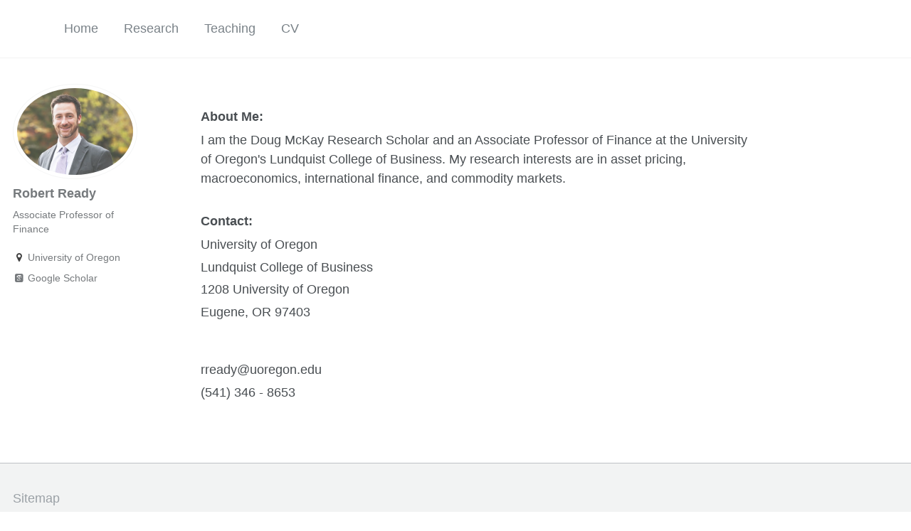

--- FILE ---
content_type: text/html; charset=utf-8
request_url: https://robertready.github.io/
body_size: 1979
content:
<!doctype html><html lang="en" class="no-js"><head><meta charset="utf-8"> <!-- begin SEO --><title></title><meta property="og:locale" content="en-US"><meta property="og:site_name" content=""><meta property="og:title" content=""><link rel="canonical" href="https://robertready.github.io/"><meta property="og:url" content="https://robertready.github.io/"><meta property="og:description" content="About me"> <script type="application/ld+json"> { "@context" : "http://schema.org", "@type" : "Person", "name" : "Robert Ready", "url" : "https://robertready.github.io", "sameAs" : null } </script> <!-- end SEO --><link href="https://robertready.github.io/feed.xml" type="application/atom+xml" rel="alternate" title=" Feed"> <!-- http://t.co/dKP3o1e --><meta name="HandheldFriendly" content="True"><meta name="MobileOptimized" content="320"><meta name="viewport" content="width=device-width, initial-scale=1.0"> <script> document.documentElement.className = document.documentElement.className.replace(/\bno-js\b/g, '') + ' js '; </script> <!-- For all browsers --><link rel="stylesheet" href="https://robertready.github.io/assets/css/main.css"><meta http-equiv="cleartype" content="on"> <!-- start custom head snippets --><link rel="apple-touch-icon" sizes="57x57" href="https://robertready.github.io/images/apple-touch-icon-57x57.png?v=M44lzPylqQ"><link rel="apple-touch-icon" sizes="60x60" href="https://robertready.github.io/images/apple-touch-icon-60x60.png?v=M44lzPylqQ"><link rel="apple-touch-icon" sizes="72x72" href="https://robertready.github.io/images/apple-touch-icon-72x72.png?v=M44lzPylqQ"><link rel="apple-touch-icon" sizes="76x76" href="https://robertready.github.io/images/apple-touch-icon-76x76.png?v=M44lzPylqQ"><link rel="apple-touch-icon" sizes="114x114" href="https://robertready.github.io/images/apple-touch-icon-114x114.png?v=M44lzPylqQ"><link rel="apple-touch-icon" sizes="120x120" href="https://robertready.github.io/images/apple-touch-icon-120x120.png?v=M44lzPylqQ"><link rel="apple-touch-icon" sizes="144x144" href="https://robertready.github.io/images/apple-touch-icon-144x144.png?v=M44lzPylqQ"><link rel="apple-touch-icon" sizes="152x152" href="https://robertready.github.io/images/apple-touch-icon-152x152.png?v=M44lzPylqQ"><link rel="apple-touch-icon" sizes="180x180" href="https://robertready.github.io/images/apple-touch-icon-180x180.png?v=M44lzPylqQ"><link rel="icon" type="image/png" href="https://robertready.github.io/images/favicon-32x32.png?v=M44lzPylqQ" sizes="32x32"><link rel="icon" type="image/png" href="https://robertready.github.io/images/android-chrome-192x192.png?v=M44lzPylqQ" sizes="192x192"><link rel="icon" type="image/png" href="https://robertready.github.io/images/favicon-96x96.png?v=M44lzPylqQ" sizes="96x96"><link rel="icon" type="image/png" href="https://robertready.github.io/images/favicon-16x16.png?v=M44lzPylqQ" sizes="16x16"><link rel="manifest" href="https://robertready.github.io/images/manifest.json?v=M44lzPylqQ"><link rel="mask-icon" href="https://robertready.github.io/images/safari-pinned-tab.svg?v=M44lzPylqQ" color="#000000"><link rel="shortcut icon" href="/images/favicon.ico?v=M44lzPylqQ"><meta name="msapplication-TileColor" content="#000000"><meta name="msapplication-TileImage" content="https://robertready.github.io/images/mstile-144x144.png?v=M44lzPylqQ"><meta name="msapplication-config" content="https://robertready.github.io/images/browserconfig.xml?v=M44lzPylqQ"><meta name="theme-color" content="#ffffff"><link rel="stylesheet" href="https://robertready.github.io/assets/css/academicons.css"/> <script type="text/x-mathjax-config"> MathJax.Hub.Config({ TeX: { equationNumbers: { autoNumber: "all" } } }); </script> <script type="text/x-mathjax-config"> MathJax.Hub.Config({ tex2jax: { inlineMath: [ ['$','$'], ["\\(","\\)"] ], processEscapes: true } }); </script> <script src="https://cdnjs.cloudflare.com/ajax/libs/mathjax/2.7.1/MathJax.js?config=TeX-AMS-MML_HTMLorMML" type="text/javascript"></script> <!-- end custom head snippets --></head><body> <!--[if lt IE 9]><div class="notice--danger align-center" style="margin: 0;">You are using an <strong>outdated</strong> browser. Please <a href="http://browsehappy.com/">upgrade your browser</a> to improve your experience.</div><![endif]--><div class="masthead"><div class="masthead__inner-wrap"><div class="masthead__menu"><nav id="site-nav" class="greedy-nav"> <button><div class="navicon"></div></button><ul class="visible-links"><li class="masthead__menu-item masthead__menu-item--lg"><a href="https://robertready.github.io/"></a></li><li class="masthead__menu-item"><a href="https://robertready.github.io/">Home</a></li><li class="masthead__menu-item"><a href="https://robertready.github.io/research/">Research</a></li><li class="masthead__menu-item"><a href="https://robertready.github.io/teaching/">Teaching</a></li><li class="masthead__menu-item"><a href="https://robertready.github.io/cv/">CV</a></li></ul><ul class="hidden-links hidden"></ul></nav></div></div></div><div id="main" role="main"><div class="sidebar sticky"><div itemscope itemtype="http://schema.org/Person"><div class="author__avatar"> <img src="https://robertready.github.io/images/robready.jpg" class="author__avatar" alt="Robert Ready"></div><div class="author__content"><h3 class="author__name">Robert Ready</h3><p class="author__bio">Associate Professor of Finance</p></div><div class="author__urls-wrapper"> <button class="btn btn--inverse">Follow</button><ul class="author__urls social-icons"><li><i class="fa fa-fw fa-map-marker" aria-hidden="true"></i> University of Oregon</li><li><a href="https://scholar.google.com/citations?user=TMW7uckAAAAJ&hl=en&oi=sra"><i class="ai ai-google-scholar-square ai-fw"></i> Google Scholar</a></li></ul></div></div></div><article class="page" itemscope itemtype="http://schema.org/CreativeWork"><meta itemprop="description" content="About me"><div class="page__inner-wrap"><header></header><section class="page__content" itemprop="text"><h3> About Me:</h3><p> I am the Doug McKay Research Scholar and an Associate Professor of Finance at the University of Oregon's Lundquist College of Business. My research interests are in asset pricing, macroeconomics, international finance, and commodity markets.</p><h3> Contact:</h3><p style="margin-top: 0em;margin-bottom :.25em"> University of Oregon</p><p style="margin-top: 0em;margin-bottom :.25em"> Lundquist College of Business</p><p style="margin-top: 0em;margin-bottom :.25em"> 1208 University of Oregon</p><p style="margin-top: 0em;margin-bottom :.25em"> Eugene, OR 97403</p><p><br /></p><p style="margin-top: 0em;margin-bottom :.25em"> rready@uoregon.edu</p><p style="margin-top: 0em;margin-bottom :.25em"> (541) 346 - 8653</p></section><footer class="page__meta"></footer></div></article></div></script><div class="page__footer"><footer> <!-- start custom footer snippets --> <a href="/sitemap/">Sitemap</a> <!-- end custom footer snippets --><div class="page__footer-follow"><ul class="social-icons"><li><strong>Follow:</strong></li><li><a href="https://robertready.github.io/feed.xml"><i class="fa fa-fw fa-rss-square" aria-hidden="true"></i> Feed</a></li></ul></div><div class="page__footer-copyright">&copy; 2026 Robert Ready. Powered by <a href="http://jekyllrb.com" rel="nofollow">Jekyll</a> &amp; <a href="https://github.com/academicpages/academicpages.github.io">AcademicPages</a>, a fork of <a href="https://mademistakes.com/work/minimal-mistakes-jekyll-theme/" rel="nofollow">Minimal Mistakes</a>.</div></footer></div><script src="https://robertready.github.io/assets/js/main.min.js"></script> <script> (function(i,s,o,g,r,a,m){i['GoogleAnalyticsObject']=r;i[r]=i[r]||function(){ (i[r].q=i[r].q||[]).push(arguments)},i[r].l=1*new Date();a=s.createElement(o), m=s.getElementsByTagName(o)[0];a.async=1;a.src=g;m.parentNode.insertBefore(a,m) })(window,document,'script','//www.google-analytics.com/analytics.js','ga'); ga('create', '', 'auto'); ga('send', 'pageview'); </script></body></html>
